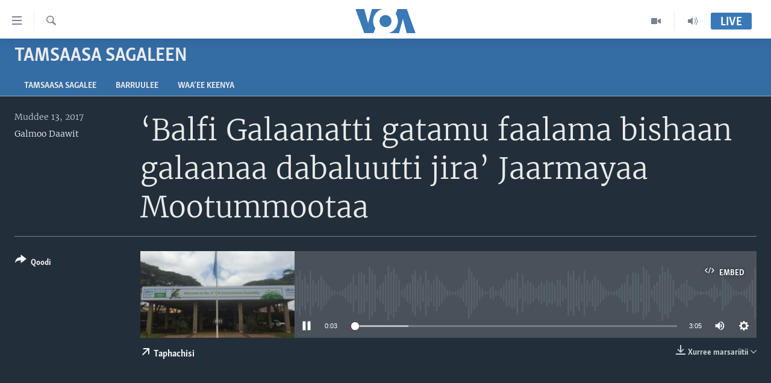

--- FILE ---
content_type: text/html; charset=utf-8
request_url: https://www.voaafaanoromoo.com/a/4162098.html
body_size: 10540
content:

<!DOCTYPE html>
<html lang="om" dir="ltr" class="no-js">
<head>
<link href="/Content/responsive/VOA/om/VOA-om.css?&amp;av=0.0.0.0&amp;cb=306" rel="stylesheet"/>
<script src="https://tags.voaafaanoromoo.com/voa-pangea/prod/utag.sync.js"></script> <script type='text/javascript' src='https://www.youtube.com/iframe_api' async></script>
<script type="text/javascript">
//a general 'js' detection, must be on top level in <head>, due to CSS performance
document.documentElement.className = "js";
var cacheBuster = "306";
var appBaseUrl = "/";
var imgEnhancerBreakpoints = [0, 144, 256, 408, 650, 1023, 1597];
var isLoggingEnabled = false;
var isPreviewPage = false;
var isLivePreviewPage = false;
if (!isPreviewPage) {
window.RFE = window.RFE || {};
window.RFE.cacheEnabledByParam = window.location.href.indexOf('nocache=1') === -1;
const url = new URL(window.location.href);
const params = new URLSearchParams(url.search);
// Remove the 'nocache' parameter
params.delete('nocache');
// Update the URL without the 'nocache' parameter
url.search = params.toString();
window.history.replaceState(null, '', url.toString());
} else {
window.addEventListener('load', function() {
const links = window.document.links;
for (let i = 0; i < links.length; i++) {
links[i].href = '#';
links[i].target = '_self';
}
})
}
var pwaEnabled = false;
var swCacheDisabled;
</script>
<meta charset="utf-8" />
<title>‘Balfi Galaanatti gatamu faalama bishaan galaanaa dabaluutti jira’ Jaarmayaa Mootummootaa</title>
<meta name="description" content="" />
<meta name="keywords" content="Tamsaasa Sagaleen, Sagantaalee, " />
<meta name="viewport" content="width=device-width, initial-scale=1.0" />
<meta http-equiv="X-UA-Compatible" content="IE=edge" />
<meta name="robots" content="max-image-preview:large"><meta property="fb:pages" content="137401322961858" />
<meta name="msvalidate.01" content="3286EE554B6F672A6F2E608C02343C0E" />
<link href="https://www.voaafaanoromoo.com/a/4162098.html" rel="canonical" />
<meta name="apple-mobile-web-app-title" content="VOA" />
<meta name="apple-mobile-web-app-status-bar-style" content="black" />
<meta name="apple-itunes-app" content="app-id=632618796, app-argument=//4162098.ltr" />
<meta content="‘Balfi Galaanatti gatamu faalama bishaan galaanaa dabaluutti jira’ Jaarmayaa Mootummootaa" property="og:title" />
<meta content="article" property="og:type" />
<meta content="https://www.voaafaanoromoo.com/a/4162098.html" property="og:url" />
<meta content="Voice of America" property="og:site_name" />
<meta content="https://www.facebook.com/pages/VOA-Afaan-Oromoo/137401322961858" property="article:publisher" />
<meta content="https://gdb.voanews.com/61fe76a7-2f4c-4d27-8f11-f2b3ccb2a601_cx0_cy10_cw100_w1200_h630.jpg" property="og:image" />
<meta content="1200" property="og:image:width" />
<meta content="630" property="og:image:height" />
<meta content="1759041361072661" property="fb:app_id" />
<meta content="Galmoo Daawit" name="Author" />
<meta content="player" name="twitter:card" />
<meta content="@VOAAfaanOromoo" name="twitter:site" />
<meta content="https://www.voaafaanoromoo.com/embed/player/article/4162098.html" name="twitter:player" />
<meta content="435" name="twitter:player:width" />
<meta content="314" name="twitter:player:height" />
<meta content="https://voa-audio.voanews.eu/vao/2017/12/13/45e9e443-0007-4c4f-b52b-c721ff80eb95_16k.mp3" name="twitter:player:stream" />
<meta content="audio/mp3; codecs=&quot;mp3&quot;" name="twitter:player:stream:content_type" />
<meta content="‘Balfi Galaanatti gatamu faalama bishaan galaanaa dabaluutti jira’ Jaarmayaa Mootummootaa" name="twitter:title" />
<meta content="" name="twitter:description" />
<link rel="amphtml" href="https://www.voaafaanoromoo.com/amp/4162098.html" />
<script src="/Scripts/responsive/infographics.b?v=dVbZ-Cza7s4UoO3BqYSZdbxQZVF4BOLP5EfYDs4kqEo1&amp;av=0.0.0.0&amp;cb=306"></script>
<script src="/Scripts/responsive/loader.b?v=Q26XNwrL6vJYKjqFQRDnx01Lk2pi1mRsuLEaVKMsvpA1&amp;av=0.0.0.0&amp;cb=306"></script>
<link rel="icon" type="image/svg+xml" href="/Content/responsive/VOA/img/webApp/favicon.svg" />
<link rel="alternate icon" href="/Content/responsive/VOA/img/webApp/favicon.ico" />
<link rel="apple-touch-icon" sizes="152x152" href="/Content/responsive/VOA/img/webApp/ico-152x152.png" />
<link rel="apple-touch-icon" sizes="144x144" href="/Content/responsive/VOA/img/webApp/ico-144x144.png" />
<link rel="apple-touch-icon" sizes="114x114" href="/Content/responsive/VOA/img/webApp/ico-114x114.png" />
<link rel="apple-touch-icon" sizes="72x72" href="/Content/responsive/VOA/img/webApp/ico-72x72.png" />
<link rel="apple-touch-icon-precomposed" href="/Content/responsive/VOA/img/webApp/ico-57x57.png" />
<link rel="icon" sizes="192x192" href="/Content/responsive/VOA/img/webApp/ico-192x192.png" />
<link rel="icon" sizes="128x128" href="/Content/responsive/VOA/img/webApp/ico-128x128.png" />
<meta name="msapplication-TileColor" content="#ffffff" />
<meta name="msapplication-TileImage" content="/Content/responsive/VOA/img/webApp/ico-144x144.png" />
<link rel="alternate" type="application/rss+xml" title="VOA - Top Stories [RSS]" href="/api/" />
<link rel="sitemap" type="application/rss+xml" href="/sitemap.xml" />
</head>
<body class=" nav-no-loaded cc_theme pg-media js-category-to-nav pg-prog nojs-images ">
<script type="text/javascript" >
var analyticsData = {url:"https://www.voaafaanoromoo.com/a/4162098.html",property_id:"446",article_uid:"4162098",page_title:"‘Balfi Galaanatti gatamu faalama bishaan galaanaa dabaluutti jira’ Jaarmayaa Mootummootaa",page_type:"clipsexternal",content_type:"audio",subcontent_type:"clipsexternal",last_modified:"2017-12-13 16:14:46Z",pub_datetime:"2017-12-13 16:12:00Z",pub_year:"2017",pub_month:"12",pub_day:"13",pub_hour:"16",pub_weekday:"Wednesday",section:"tamsaasa sagaleen",english_section:"tamsaasa-sagaleen-",byline:"Galmoo Daawit",categories:"tamsaasa-sagaleen-,features",domain:"www.voaafaanoromoo.com",language:"Afaan Oromoo",language_service:"VOA Horn of Africa",platform:"web",copied:"no",copied_article:"",copied_title:"",runs_js:"Yes",cms_release:"8.44.0.0.306",enviro_type:"prod",slug:"",entity:"VOA",short_language_service:"ORO",platform_short:"W",page_name:"‘Balfi Galaanatti gatamu faalama bishaan galaanaa dabaluutti jira’ Jaarmayaa Mootummootaa"};
</script>
<noscript><iframe src="https://www.googletagmanager.com/ns.html?id=GTM-N8MP7P" height="0" width="0" style="display:none;visibility:hidden"></iframe></noscript><script type="text/javascript" data-cookiecategory="analytics">
var gtmEventObject = Object.assign({}, analyticsData, {event: 'page_meta_ready'});window.dataLayer = window.dataLayer || [];window.dataLayer.push(gtmEventObject);
if (top.location === self.location) { //if not inside of an IFrame
var renderGtm = "true";
if (renderGtm === "true") {
(function(w,d,s,l,i){w[l]=w[l]||[];w[l].push({'gtm.start':new Date().getTime(),event:'gtm.js'});var f=d.getElementsByTagName(s)[0],j=d.createElement(s),dl=l!='dataLayer'?'&l='+l:'';j.async=true;j.src='//www.googletagmanager.com/gtm.js?id='+i+dl;f.parentNode.insertBefore(j,f);})(window,document,'script','dataLayer','GTM-N8MP7P');
}
}
</script>
<!--Analytics tag js version start-->
<script type="text/javascript" data-cookiecategory="analytics">
var utag_data = Object.assign({}, analyticsData, {});
if(typeof(TealiumTagFrom)==='function' && typeof(TealiumTagSearchKeyword)==='function') {
var utag_from=TealiumTagFrom();var utag_searchKeyword=TealiumTagSearchKeyword();
if(utag_searchKeyword!=null && utag_searchKeyword!=='' && utag_data["search_keyword"]==null) utag_data["search_keyword"]=utag_searchKeyword;if(utag_from!=null && utag_from!=='') utag_data["from"]=TealiumTagFrom();}
if(window.top!== window.self&&utag_data.page_type==="snippet"){utag_data.page_type = 'iframe';}
try{if(window.top!==window.self&&window.self.location.hostname===window.top.location.hostname){utag_data.platform = 'self-embed';utag_data.platform_short = 'se';}}catch(e){if(window.top!==window.self&&window.self.location.search.includes("platformType=self-embed")){utag_data.platform = 'cross-promo';utag_data.platform_short = 'cp';}}
(function(a,b,c,d){ a="https://tags.voaafaanoromoo.com/voa-pangea/prod/utag.js"; b=document;c="script";d=b.createElement(c);d.src=a;d.type="text/java"+c;d.async=true; a=b.getElementsByTagName(c)[0];a.parentNode.insertBefore(d,a); })();
</script>
<!--Analytics tag js version end-->
<!-- Analytics tag management NoScript -->
<noscript>
<img style="position: absolute; border: none;" src="https://ssc.voaafaanoromoo.com/b/ss/bbgprod,bbgentityvoa/1/G.4--NS/1511110473?pageName=voa%3aoro%3aw%3aclipsexternal%3a%e2%80%98balfi%20galaanatti%20gatamu%20faalama%20bishaan%20galaanaa%20dabaluutti%20jira%e2%80%99%20jaarmayaa%20mootummootaa&amp;c6=%e2%80%98balfi%20galaanatti%20gatamu%20faalama%20bishaan%20galaanaa%20dabaluutti%20jira%e2%80%99%20jaarmayaa%20mootummootaa&amp;v36=8.44.0.0.306&amp;v6=D=c6&amp;g=https%3a%2f%2fwww.voaafaanoromoo.com%2fa%2f4162098.html&amp;c1=D=g&amp;v1=D=g&amp;events=event1&amp;c16=voa%20horn%20of%20africa&amp;v16=D=c16&amp;c5=tamsaasa-sagaleen-&amp;v5=D=c5&amp;ch=tamsaasa%20sagaleen&amp;c15=afaan%20oromoo&amp;v15=D=c15&amp;c4=audio&amp;v4=D=c4&amp;c14=4162098&amp;v14=D=c14&amp;v20=no&amp;c17=web&amp;v17=D=c17&amp;mcorgid=518abc7455e462b97f000101%40adobeorg&amp;server=www.voaafaanoromoo.com&amp;pageType=D=c4&amp;ns=bbg&amp;v29=D=server&amp;v25=voa&amp;v30=446&amp;v105=D=User-Agent " alt="analytics" width="1" height="1" /></noscript>
<!-- End of Analytics tag management NoScript -->
<!--*** Accessibility links - For ScreenReaders only ***-->
<section>
<div class="sr-only">
<h2>Xurree ittiin seenan</h2>
<ul>
<li><a href="#content" data-disable-smooth-scroll="1">Gara gabaasaatti darbi</a></li>
<li><a href="#navigation" data-disable-smooth-scroll="1">Gara fuula ijootti deebi&#39;i</a></li>
<li><a href="#txtHeaderSearch" data-disable-smooth-scroll="1">Gara barbaadduutti cehi</a></li>
</ul>
</div>
</section>
<div dir="ltr">
<div id="page">
<aside>
<div class="ctc-message pos-fix">
<div class="ctc-message__inner">Link has been copied to clipboard</div>
</div>
</aside>
<div class="hdr-20 hdr-20--big">
<div class="hdr-20__inner">
<div class="hdr-20__max pos-rel">
<div class="hdr-20__side hdr-20__side--primary d-flex">
<label data-for="main-menu-ctrl" data-switcher-trigger="true" data-switch-target="main-menu-ctrl" class="burger hdr-trigger pos-rel trans-trigger" data-trans-evt="click" data-trans-id="menu">
<span class="ico ico-close hdr-trigger__ico hdr-trigger__ico--close burger__ico burger__ico--close"></span>
<span class="ico ico-menu hdr-trigger__ico hdr-trigger__ico--open burger__ico burger__ico--open"></span>
</label>
<div class="menu-pnl pos-fix trans-target" data-switch-target="main-menu-ctrl" data-trans-id="menu">
<div class="menu-pnl__inner">
<nav class="main-nav menu-pnl__item menu-pnl__item--first">
<ul class="main-nav__list accordeon" data-analytics-tales="false" data-promo-name="link" data-location-name="nav,secnav">
<li class="main-nav__item accordeon__item" data-switch-target="menu-item-992">
<label class="main-nav__item-name main-nav__item-name--label accordeon__control-label" data-switcher-trigger="true" data-for="menu-item-992">
Oduu
<span class="ico ico-chevron-down main-nav__chev"></span>
</label>
<div class="main-nav__sub-list">
<a class="main-nav__item-name main-nav__item-name--link main-nav__item-name--sub" href="/Oromiyaa-Itoophiyaa" title="Itoophiyaa|Eertiraa" data-item-name="oduu" >Itoophiyaa|Eertiraa</a>
<a class="main-nav__item-name main-nav__item-name--link main-nav__item-name--sub" href="/Afrikaa" title="Afrikaa" data-item-name="africa" >Afrikaa</a>
<a class="main-nav__item-name main-nav__item-name--link main-nav__item-name--sub" href="/p/8936.html" title="Yunaaytid Isteets" data-item-name="united-states" >Yunaaytid Isteets</a>
<a class="main-nav__item-name main-nav__item-name--link main-nav__item-name--sub" href="/Addunyaa" title="Addunyaa" data-item-name="world" >Addunyaa</a>
</div>
</li>
<li class="main-nav__item accordeon__item" data-switch-target="menu-item-1437">
<label class="main-nav__item-name main-nav__item-name--label accordeon__control-label" data-switcher-trigger="true" data-for="menu-item-1437">
Viidiyoo
<span class="ico ico-chevron-down main-nav__chev"></span>
</label>
<div class="main-nav__sub-list">
<a class="main-nav__item-name main-nav__item-name--link main-nav__item-name--sub" href="/tamsaasa-guyaadhaa-guyyaa" title="Tamsaasa Guyaadhaa Guyyaa" data-item-name="tamsaasa-guyaadhaa-guyyaa-tv" >Tamsaasa Guyaadhaa Guyyaa</a>
<a class="main-nav__item-name main-nav__item-name--link main-nav__item-name--sub" href="/Viidiyoo" title="Viidiyoo" data-item-name="video" >Viidiyoo</a>
<a class="main-nav__item-name main-nav__item-name--link main-nav__item-name--sub" href="/VOA60-Afrikaa" title="VOA60 Afrikaa" data-item-name="voa60-africa" >VOA60 Afrikaa</a>
<a class="main-nav__item-name main-nav__item-name--link main-nav__item-name--sub" href="/p/7416.html" title="VOA60 Ameerikaa" data-item-name="voa60-america" >VOA60 Ameerikaa</a>
<a class="main-nav__item-name main-nav__item-name--link main-nav__item-name--sub" href="/p/7415.html" title="VOA60 Addunyaa" data-item-name="voa60-world" >VOA60 Addunyaa</a>
</div>
</li>
<li class="main-nav__item">
<a class="main-nav__item-name main-nav__item-name--link" href="/z/3221" title="Tamsaasa Sagaleen" data-item-name="tamsaasa-sagaleen-" >Tamsaasa Sagaleen</a>
</li>
<li class="main-nav__item">
<a class="main-nav__item-name main-nav__item-name--link" href="https://editorials.voa.gov/z/6218" title="Ibsa Gulaalaa Mootummaa Yunaaytid Isteets" target="_blank" rel="noopener">Ibsa Gulaalaa Mootummaa Yunaaytid Isteets</a>
</li>
</ul>
</nav>
<div class="menu-pnl__item">
<a href="https://learningenglish.voanews.com/" class="menu-pnl__item-link" alt="Learning English">Learning English</a>
</div>
<div class="menu-pnl__item menu-pnl__item--social">
<h5 class="menu-pnl__sub-head">Nu Hordofaa</h5>
<a href="https://www.facebook.com/VOAOromo/" title="Feesbuukii irra nu barbaadi" data-analytics-text="follow_on_facebook" class="btn btn--rounded btn--social-inverted menu-pnl__btn js-social-btn btn-facebook" target="_blank" rel="noopener">
<span class="ico ico-facebook-alt ico--rounded"></span>
</a>
<a href="https://www.youtube.com/channel/UCa-wtNWzpQ2USSbEejPFn7A" title="YouTube irra nu barbaadi" data-analytics-text="follow_on_youtube" class="btn btn--rounded btn--social-inverted menu-pnl__btn js-social-btn btn-youtube" target="_blank" rel="noopener">
<span class="ico ico-youtube ico--rounded"></span>
</a>
<a href="https://www.instagram.com/voaafaanoromoo" title="Instagram irra nu barbaadi" data-analytics-text="follow_on_instagram" class="btn btn--rounded btn--social-inverted menu-pnl__btn js-social-btn btn-instagram" target="_blank" rel="noopener">
<span class="ico ico-instagram ico--rounded"></span>
</a>
<a href="https://twitter.com/VOAAfaanOromoo" title="Twiterii irra nu barbaadi" data-analytics-text="follow_on_twitter" class="btn btn--rounded btn--social-inverted menu-pnl__btn js-social-btn btn-twitter" target="_blank" rel="noopener">
<span class="ico ico-twitter ico--rounded"></span>
</a>
</div>
<div class="menu-pnl__item">
<a href="/navigation/allsites" class="menu-pnl__item-link">
<span class="ico ico-languages "></span>
Afaanoota
</a>
</div>
</div>
</div>
<label data-for="top-search-ctrl" data-switcher-trigger="true" data-switch-target="top-search-ctrl" class="top-srch-trigger hdr-trigger">
<span class="ico ico-close hdr-trigger__ico hdr-trigger__ico--close top-srch-trigger__ico top-srch-trigger__ico--close"></span>
<span class="ico ico-search hdr-trigger__ico hdr-trigger__ico--open top-srch-trigger__ico top-srch-trigger__ico--open"></span>
</label>
<div class="srch-top srch-top--in-header" data-switch-target="top-search-ctrl">
<div class="container">
<form action="/s" class="srch-top__form srch-top__form--in-header" id="form-topSearchHeader" method="get" role="search"><label for="txtHeaderSearch" class="sr-only">Barbaadi</label>
<input type="text" id="txtHeaderSearch" name="k" placeholder="Barruu barbaadi ..." accesskey="s" value="" class="srch-top__input analyticstag-event" onkeydown="if (event.keyCode === 13) { FireAnalyticsTagEventOnSearch('search', $dom.get('#txtHeaderSearch')[0].value) }" />
<button title="Barbaadi" type="submit" class="btn btn--top-srch analyticstag-event" onclick="FireAnalyticsTagEventOnSearch('search', $dom.get('#txtHeaderSearch')[0].value) ">
<span class="ico ico-search"></span>
</button></form>
</div>
</div>
<a href="/" class="main-logo-link">
<img src="/Content/responsive/VOA/om/img/logo-compact.svg" class="main-logo main-logo--comp" alt="site logo">
<img src="/Content/responsive/VOA/om/img/logo.svg" class="main-logo main-logo--big" alt="site logo">
</a>
</div>
<div class="hdr-20__side hdr-20__side--secondary d-flex">
<a href="/p/5327.html" title="Audio" class="hdr-20__secondary-item" data-item-name="audio">
<span class="ico ico-audio hdr-20__secondary-icon"></span>
</a>
<a href="/Viidiyoo" title="Video" class="hdr-20__secondary-item" data-item-name="video">
<span class="ico ico-video hdr-20__secondary-icon"></span>
</a>
<a href="/s" title="Barbaadi" class="hdr-20__secondary-item hdr-20__secondary-item--search" data-item-name="search">
<span class="ico ico-search hdr-20__secondary-icon hdr-20__secondary-icon--search"></span>
</a>
<div class="hdr-20__secondary-item live-b-drop">
<div class="live-b-drop__off">
<a href="/live/" class="live-b-drop__link" title="Live" data-item-name="live">
<span class="badge badge--live-btn badge--live-btn-off">
Live
</span>
</a>
</div>
<div class="live-b-drop__on hidden">
<label data-for="live-ctrl" data-switcher-trigger="true" data-switch-target="live-ctrl" class="live-b-drop__label pos-rel">
<span class="badge badge--live badge--live-btn">
Live
</span>
<span class="ico ico-close live-b-drop__label-ico live-b-drop__label-ico--close"></span>
</label>
<div class="live-b-drop__panel" id="targetLivePanelDiv" data-switch-target="live-ctrl"></div>
</div>
</div>
<div class="srch-bottom">
<form action="/s" class="srch-bottom__form d-flex" id="form-bottomSearch" method="get" role="search"><label for="txtSearch" class="sr-only">Barbaadi</label>
<input type="search" id="txtSearch" name="k" placeholder="Barruu barbaadi ..." accesskey="s" value="" class="srch-bottom__input analyticstag-event" onkeydown="if (event.keyCode === 13) { FireAnalyticsTagEventOnSearch('search', $dom.get('#txtSearch')[0].value) }" />
<button title="Barbaadi" type="submit" class="btn btn--bottom-srch analyticstag-event" onclick="FireAnalyticsTagEventOnSearch('search', $dom.get('#txtSearch')[0].value) ">
<span class="ico ico-search"></span>
</button></form>
</div>
</div>
<img src="/Content/responsive/VOA/om/img/logo-print.gif" class="logo-print" alt="site logo">
<img src="/Content/responsive/VOA/om/img/logo-print_color.png" class="logo-print logo-print--color" alt="site logo">
</div>
</div>
</div>
<script>
if (document.body.className.indexOf('pg-home') > -1) {
var nav2In = document.querySelector('.hdr-20__inner');
var nav2Sec = document.querySelector('.hdr-20__side--secondary');
var secStyle = window.getComputedStyle(nav2Sec);
if (nav2In && window.pageYOffset < 150 && secStyle['position'] !== 'fixed') {
nav2In.classList.add('hdr-20__inner--big')
}
}
</script>
<div class="c-hlights c-hlights--breaking c-hlights--no-item" data-hlight-display="mobile,desktop">
<div class="c-hlights__wrap container p-0">
<div class="c-hlights__nav">
<a role="button" href="#" title="Previous">
<span class="ico ico-chevron-backward m-0"></span>
<span class="sr-only">Previous</span>
</a>
<a role="button" href="#" title="Next">
<span class="ico ico-chevron-forward m-0"></span>
<span class="sr-only">Next</span>
</a>
</div>
<span class="c-hlights__label">
<span class="">Breaking News</span>
<span class="switcher-trigger">
<label data-for="more-less-1" data-switcher-trigger="true" class="switcher-trigger__label switcher-trigger__label--more p-b-0" title="Daran agarsiisi">
<span class="ico ico-chevron-down"></span>
</label>
<label data-for="more-less-1" data-switcher-trigger="true" class="switcher-trigger__label switcher-trigger__label--less p-b-0" title="Show less">
<span class="ico ico-chevron-up"></span>
</label>
</span>
</span>
<ul class="c-hlights__items switcher-target" data-switch-target="more-less-1">
</ul>
</div>
</div> <div id="content">
<div class="prog-hdr">
<div class="container">
<a href="/z/3221" class="prog-hdr__link">
<h1 class="title pg-title title--program">Tamsaasa Sagaleen</h1>
</a>
</div>
<div class="nav-tabs nav-tabs--level-1 nav-tabs--prog-hdr nav-tabs--full">
<div class="container">
<div class="row">
<div class="nav-tabs__inner swipe-slide">
<ul class="nav-tabs__list swipe-slide__inner" role="tablist">
<li class="nav-tabs__item nav-tabs__item--prog-hdr nav-tabs__item--full">
<a href="/z/3221">Tamsaasa sagalee</a> </li>
<li class="nav-tabs__item nav-tabs__item--prog-hdr nav-tabs__item--full">
<a href="/z/3221/articles">Barruulee</a> </li>
<li class="nav-tabs__item nav-tabs__item--prog-hdr nav-tabs__item--full">
<a href="/z/3221/about">Waa’ee Keenya</a> </li>
</ul>
</div>
</div>
</div>
</div>
</div>
<div class="media-container">
<div class="container">
<div class="hdr-container">
<div class="row">
<div class="col-title col-xs-12 col-md-10 col-lg-10 pull-right"> <h1 class="">
‘Balfi Galaanatti gatamu faalama bishaan galaanaa dabaluutti jira’ Jaarmayaa Mootummootaa
</h1>
</div><div class="col-publishing-details col-xs-12 col-md-2 pull-left"> <div class="publishing-details ">
<div class="published">
<span class="date" >
<time pubdate="pubdate" datetime="2017-12-13T19:12:00+03:00">
Muddee 13, 2017
</time>
</span>
</div>
<div class="links">
<ul class="links__list links__list--column">
<li class="links__item">
<a class="links__item-link" href="/author/galmoo-daawit/mbi_t" title="Galmoo Daawit">Galmoo Daawit</a>
</li>
</ul>
</div>
</div>
</div><div class="col-lg-12 separator"> <div class="separator">
<hr class="title-line" />
</div>
</div><div class="col-multimedia col-xs-12 col-md-10 pull-right"> <div class="media-pholder media-pholder--audio ">
<div class="c-sticky-container" data-poster="https://gdb.voanews.com/61fe76a7-2f4c-4d27-8f11-f2b3ccb2a601_cx0_cy10_cw100_w250_r1.jpg">
<div class="c-sticky-element" data-sp_api="pangea-video" data-persistent data-persistent-browse-out >
<div class="c-mmp c-mmp--enabled c-mmp--loading c-mmp--audio c-mmp--detail c-mmp--has-poster c-sticky-element__swipe-el"
data-player_id="" data-title="‘Balfi Galaanatti gatamu faalama bishaan galaanaa dabaluutti jira’ Jaarmayaa Mootummootaa" data-hide-title="False"
data-breakpoint_s="320" data-breakpoint_m="640" data-breakpoint_l="992"
data-hlsjs-src="/Scripts/responsive/hls.b"
data-bypass-dash-for-vod="true"
data-bypass-dash-for-live-video="true"
data-bypass-dash-for-live-audio="true"
id="player4162098">
<div class="c-mmp__poster js-poster">
<img src="https://gdb.voanews.com/61fe76a7-2f4c-4d27-8f11-f2b3ccb2a601_cx0_cy10_cw100_w250_r1.jpg" alt="‘Balfi Galaanatti gatamu faalama bishaan galaanaa dabaluutti jira’ Jaarmayaa Mootummootaa" title="‘Balfi Galaanatti gatamu faalama bishaan galaanaa dabaluutti jira’ Jaarmayaa Mootummootaa" class="c-mmp__poster-image-h" />
</div>
<a class="c-mmp__fallback-link" href="https://voa-audio.voanews.eu/vao/2017/12/13/45e9e443-0007-4c4f-b52b-c721ff80eb95_16k.mp3">
<span class="c-mmp__fallback-link-icon">
<span class="ico ico-audio"></span>
</span>
</a>
<div class="c-spinner">
<img src="/Content/responsive/img/player-spinner.png" alt="please wait" title="please wait" />
</div>
<div class="c-mmp__player">
<audio src="https://voa-audio.voanews.eu/vao/2017/12/13/45e9e443-0007-4c4f-b52b-c721ff80eb95_16k.mp3" data-fallbacksrc="" data-fallbacktype="" data-type="audio/mp3" data-info="16 kbps" data-sources="[{&quot;AmpSrc&quot;:&quot;https://voa-audio.voanews.eu/vao/2017/12/13/45e9e443-0007-4c4f-b52b-c721ff80eb95_32k.mp3&quot;,&quot;Src&quot;:&quot;https://voa-audio.voanews.eu/vao/2017/12/13/45e9e443-0007-4c4f-b52b-c721ff80eb95_32k.mp3&quot;,&quot;Type&quot;:&quot;audio/mp3&quot;,&quot;DataInfo&quot;:&quot;32 kbps&quot;,&quot;Url&quot;:null,&quot;BlockAutoTo&quot;:null,&quot;BlockAutoFrom&quot;:null},{&quot;AmpSrc&quot;:&quot;https://voa-audio.voanews.eu/vao/2017/12/13/45e9e443-0007-4c4f-b52b-c721ff80eb95_48k.mp3&quot;,&quot;Src&quot;:&quot;https://voa-audio.voanews.eu/vao/2017/12/13/45e9e443-0007-4c4f-b52b-c721ff80eb95_48k.mp3&quot;,&quot;Type&quot;:&quot;audio/mp3&quot;,&quot;DataInfo&quot;:&quot;48 kbps&quot;,&quot;Url&quot;:null,&quot;BlockAutoTo&quot;:null,&quot;BlockAutoFrom&quot;:null}]" data-pub_datetime="2017-12-13 19:12:00Z" data-lt-on-play="0" data-lt-url="" data-autoplay data-preload webkit-playsinline="webkit-playsinline" playsinline="playsinline" style="width:100%;height:140px" title="‘Balfi Galaanatti gatamu faalama bishaan galaanaa dabaluutti jira’ Jaarmayaa Mootummootaa">
</audio>
</div>
<div class="c-mmp__overlay c-mmp__overlay--title c-mmp__overlay--partial c-mmp__overlay--disabled c-mmp__overlay--slide-from-top js-c-mmp__title-overlay">
<span class="c-mmp__overlay-actions c-mmp__overlay-actions-top js-overlay-actions">
<span class="c-mmp__overlay-actions-link c-mmp__overlay-actions-link--embed js-btn-embed-overlay" title="Embed">
<span class="c-mmp__overlay-actions-link-ico ico ico-embed-code"></span>
<span class="c-mmp__overlay-actions-link-text">Embed</span>
</span>
<span class="c-mmp__overlay-actions-link c-mmp__overlay-actions-link--close-sticky c-sticky-element__close-el" title="close">
<span class="c-mmp__overlay-actions-link-ico ico ico-close"></span>
</span>
</span>
<div class="c-mmp__overlay-title js-overlay-title">
<h5 class="c-mmp__overlay-media-title">
<a class="js-media-title-link" href="/a/4162098.html" target="_blank" rel="noopener" title="‘Balfi Galaanatti gatamu faalama bishaan galaanaa dabaluutti jira’ Jaarmayaa Mootummootaa">‘Balfi Galaanatti gatamu faalama bishaan galaanaa dabaluutti jira’ Jaarmayaa Mootummootaa</a>
</h5>
</div>
</div>
<div class="c-mmp__overlay c-mmp__overlay--sharing c-mmp__overlay--disabled c-mmp__overlay--slide-from-bottom js-c-mmp__sharing-overlay">
<span class="c-mmp__overlay-actions">
<span class="c-mmp__overlay-actions-link c-mmp__overlay-actions-link--embed js-btn-embed-overlay" title="Embed">
<span class="c-mmp__overlay-actions-link-ico ico ico-embed-code"></span>
<span class="c-mmp__overlay-actions-link-text">Embed</span>
</span>
<span class="c-mmp__overlay-actions-link c-mmp__overlay-actions-link--close js-btn-close-overlay" title="close">
<span class="c-mmp__overlay-actions-link-ico ico ico-close"></span>
</span>
</span>
<div class="c-mmp__overlay-tabs">
<div class="c-mmp__overlay-tab c-mmp__overlay-tab--disabled c-mmp__overlay-tab--slide-backward js-tab-embed-overlay" data-trigger="js-btn-embed-overlay" data-embed-source="//www.voaafaanoromoo.com/embed/player/0/4162098.html?type=audio" role="form">
<div class="c-mmp__overlay-body c-mmp__overlay-body--centered-vertical">
<div class="column">
<div class="c-mmp__status-msg ta-c js-message-embed-code-copied" role="tooltip">
The code has been copied to your clipboard.
</div>
<div class="c-mmp__form-group ta-c">
<input type="text" name="embed_code" class="c-mmp__input-text js-embed-code" dir="ltr" value="" readonly />
<span class="c-mmp__input-btn js-btn-copy-embed-code" title="Copy to clipboard"><span class="ico ico-content-copy"></span></span>
</div>
</div>
</div>
</div>
<div class="c-mmp__overlay-tab c-mmp__overlay-tab--disabled c-mmp__overlay-tab--slide-forward js-tab-sharing-overlay" data-trigger="js-btn-sharing-overlay" role="form">
<div class="c-mmp__overlay-body c-mmp__overlay-body--centered-vertical">
<div class="column">
<div class="c-mmp__status-msg ta-c js-message-share-url-copied" role="tooltip">
The URL has been copied to your clipboard
</div>
<div class="not-apply-to-sticky audio-fl-bwd">
<aside class="player-content-share share share--mmp" role="complementary"
data-share-url="https://www.voaafaanoromoo.com/a/4162098.html" data-share-title="‘Balfi Galaanatti gatamu faalama bishaan galaanaa dabaluutti jira’ Jaarmayaa Mootummootaa" data-share-text="">
<ul class="share__list">
<li class="share__item">
<a href="https://facebook.com/sharer.php?u=https%3a%2f%2fwww.voaafaanoromoo.com%2fa%2f4162098.html"
data-analytics-text="share_on_facebook"
title="Facebook" target="_blank"
class="btn bg-transparent js-social-btn">
<span class="ico ico-facebook fs_xl "></span>
</a>
</li>
<li class="share__item">
<a href="https://twitter.com/share?url=https%3a%2f%2fwww.voaafaanoromoo.com%2fa%2f4162098.html&amp;text=%e2%80%98Balfi+Galaanatti+gatamu+faalama+bishaan+galaanaa+dabaluutti+jira%e2%80%99+Jaarmayaa+Mootummootaa"
data-analytics-text="share_on_twitter"
title="Twitter" target="_blank"
class="btn bg-transparent js-social-btn">
<span class="ico ico-twitter fs_xl "></span>
</a>
</li>
<li class="share__item">
<a href="/a/4162098.html" title="Share this media" class="btn bg-transparent" target="_blank" rel="noopener">
<span class="ico ico-ellipsis fs_xl "></span>
</a>
</li>
</ul>
</aside>
</div>
<hr class="c-mmp__separator-line audio-fl-bwd xs-hidden s-hidden" />
<div class="c-mmp__form-group ta-c audio-fl-bwd xs-hidden s-hidden">
<input type="text" name="share_url" class="c-mmp__input-text js-share-url" value="https://www.voaafaanoromoo.com/a/4162098.html" dir="ltr" readonly />
<span class="c-mmp__input-btn js-btn-copy-share-url" title="Copy to clipboard"><span class="ico ico-content-copy"></span></span>
</div>
</div>
</div>
</div>
</div>
</div>
<div class="c-mmp__overlay c-mmp__overlay--settings c-mmp__overlay--disabled c-mmp__overlay--slide-from-bottom js-c-mmp__settings-overlay">
<span class="c-mmp__overlay-actions">
<span class="c-mmp__overlay-actions-link c-mmp__overlay-actions-link--close js-btn-close-overlay" title="close">
<span class="c-mmp__overlay-actions-link-ico ico ico-close"></span>
</span>
</span>
<div class="c-mmp__overlay-body c-mmp__overlay-body--centered-vertical">
<div class="column column--scrolling js-sources"></div>
</div>
</div>
<div class="c-mmp__overlay c-mmp__overlay--disabled js-c-mmp__disabled-overlay">
<div class="c-mmp__overlay-body c-mmp__overlay-body--centered-vertical">
<div class="column">
<p class="ta-c"><span class="ico ico-clock"></span>No media source currently available</p>
</div>
</div>
</div>
<div class="c-mmp__cpanel-container js-cpanel-container">
<div class="c-mmp__cpanel c-mmp__cpanel--hidden">
<div class="c-mmp__cpanel-playback-controls">
<span class="c-mmp__cpanel-btn c-mmp__cpanel-btn--play js-btn-play" title="play">
<span class="ico ico-play m-0"></span>
</span>
<span class="c-mmp__cpanel-btn c-mmp__cpanel-btn--pause js-btn-pause" title="pause">
<span class="ico ico-pause m-0"></span>
</span>
</div>
<div class="c-mmp__cpanel-progress-controls">
<span class="c-mmp__cpanel-progress-controls-current-time js-current-time" dir="ltr">0:00</span>
<span class="c-mmp__cpanel-progress-controls-duration js-duration" dir="ltr">
0:03:05
</span>
<span class="c-mmp__indicator c-mmp__indicator--horizontal" dir="ltr">
<span class="c-mmp__indicator-lines js-progressbar">
<span class="c-mmp__indicator-line c-mmp__indicator-line--range js-playback-range" style="width:100%"></span>
<span class="c-mmp__indicator-line c-mmp__indicator-line--buffered js-playback-buffered" style="width:0%"></span>
<span class="c-mmp__indicator-line c-mmp__indicator-line--tracked js-playback-tracked" style="width:0%"></span>
<span class="c-mmp__indicator-line c-mmp__indicator-line--played js-playback-played" style="width:0%"></span>
<span class="c-mmp__indicator-line c-mmp__indicator-line--live js-playback-live"><span class="strip"></span></span>
<span class="c-mmp__indicator-btn ta-c js-progressbar-btn">
<button class="c-mmp__indicator-btn-pointer" type="button"></button>
</span>
<span class="c-mmp__badge c-mmp__badge--tracked-time c-mmp__badge--hidden js-progressbar-indicator-badge" dir="ltr" style="left:0%">
<span class="c-mmp__badge-text js-progressbar-indicator-badge-text">0:00</span>
</span>
</span>
</span>
</div>
<div class="c-mmp__cpanel-additional-controls">
<span class="c-mmp__cpanel-additional-controls-volume js-volume-controls">
<span class="c-mmp__cpanel-btn c-mmp__cpanel-btn--volume js-btn-volume" title="volume">
<span class="ico ico-volume-unmuted m-0"></span>
</span>
<span class="c-mmp__indicator c-mmp__indicator--vertical js-volume-panel" dir="ltr">
<span class="c-mmp__indicator-lines js-volumebar">
<span class="c-mmp__indicator-line c-mmp__indicator-line--range js-volume-range" style="height:100%"></span>
<span class="c-mmp__indicator-line c-mmp__indicator-line--volume js-volume-level" style="height:0%"></span>
<span class="c-mmp__indicator-slider">
<span class="c-mmp__indicator-btn ta-c c-mmp__indicator-btn--hidden js-volumebar-btn">
<button class="c-mmp__indicator-btn-pointer" type="button"></button>
</span>
</span>
</span>
</span>
</span>
<div class="c-mmp__cpanel-additional-controls-settings js-settings-controls">
<span class="c-mmp__cpanel-btn c-mmp__cpanel-btn--settings-overlay js-btn-settings-overlay" title="source switch">
<span class="ico ico-settings m-0"></span>
</span>
<span class="c-mmp__cpanel-btn c-mmp__cpanel-btn--settings-expand js-btn-settings-expand" title="source switch">
<span class="ico ico-settings m-0"></span>
</span>
<div class="c-mmp__expander c-mmp__expander--sources js-c-mmp__expander--sources">
<div class="c-mmp__expander-content js-sources"></div>
</div>
</div>
</div>
</div>
</div>
</div>
</div>
</div>
<div class="media-download">
<div class="simple-menu">
<span class="handler">
<span class="ico ico-download"></span>
<span class="label">Xurree marsariitii</span>
<span class="ico ico-chevron-down"></span>
</span>
<div class="inner">
<ul class="subitems">
<li class="subitem">
<a href="https://voa-audio.voanews.eu/vao/2017/12/13/45e9e443-0007-4c4f-b52b-c721ff80eb95_32k.mp3?download=1" title="32 kbps | MP3" class="handler"
onclick="FireAnalyticsTagEventOnDownload(this, 'audio', 4162098, '‘Balfi Galaanatti gatamu faalama bishaan galaanaa dabaluutti jira’ Jaarmayaa Mootummootaa', null, 'Galmoo Daawit', '2017', '12', '13')">
32 kbps | MP3
</a>
</li>
<li class="subitem">
<a href="https://voa-audio.voanews.eu/vao/2017/12/13/45e9e443-0007-4c4f-b52b-c721ff80eb95_48k.mp3?download=1" title="48 kbps | MP3" class="handler"
onclick="FireAnalyticsTagEventOnDownload(this, 'audio', 4162098, '‘Balfi Galaanatti gatamu faalama bishaan galaanaa dabaluutti jira’ Jaarmayaa Mootummootaa', null, 'Galmoo Daawit', '2017', '12', '13')">
48 kbps | MP3
</a>
</li>
<li class="subitem">
<a href="https://voa-audio.voanews.eu/vao/2017/12/13/45e9e443-0007-4c4f-b52b-c721ff80eb95_16k.mp3?download=1" title="16 kbps | MP3" class="handler"
onclick="FireAnalyticsTagEventOnDownload(this, 'audio', 4162098, '‘Balfi Galaanatti gatamu faalama bishaan galaanaa dabaluutti jira’ Jaarmayaa Mootummootaa', null, 'Galmoo Daawit', '2017', '12', '13')">
16 kbps | MP3
</a>
</li>
</ul>
</div>
</div>
</div>
<button class="btn btn--link btn-popout-player" data-default-display="block" data-popup-url="/pp/4162098/ppt0.html" title="Taphachisi">
<span class="ico ico-arrow-top-right"></span>
<span class="text">Taphachisi</span>
</button>
</div>
</div><div class="col-xs-12 col-md-2 col-lg-2 pull-left"> <div class="links">
<p class="buttons link-content-sharing p-0 ">
<button class="btn btn--link btn-content-sharing p-t-0 " id="btnContentSharing" value="text" role="Button" type="" title="Filannoo qoduu si dandeechisu">
<span class="ico ico-share ico--l"></span>
<span class="btn__text ">
Qoodi
</span>
</button>
</p>
<aside class="content-sharing js-content-sharing " role="complementary"
data-share-url="https://www.voaafaanoromoo.com/a/4162098.html" data-share-title="‘Balfi Galaanatti gatamu faalama bishaan galaanaa dabaluutti jira’ Jaarmayaa Mootummootaa" data-share-text="">
<div class="content-sharing__popover">
<h6 class="content-sharing__title">Qoodi</h6>
<button href="#close" id="btnCloseSharing" class="btn btn--text-like content-sharing__close-btn">
<span class="ico ico-close ico--l"></span>
</button>
<ul class="content-sharing__list">
<li class="content-sharing__item">
<div class="ctc ">
<input type="text" class="ctc__input" readonly="readonly">
<a href="" js-href="https://www.voaafaanoromoo.com/a/4162098.html" class="content-sharing__link ctc__button">
<span class="ico ico-copy-link ico--rounded ico--l"></span>
<span class="content-sharing__link-text">Copy link</span>
</a>
</div>
</li>
<li class="content-sharing__item">
<a href="https://facebook.com/sharer.php?u=https%3a%2f%2fwww.voaafaanoromoo.com%2fa%2f4162098.html"
data-analytics-text="share_on_facebook"
title="Facebook" target="_blank"
class="content-sharing__link js-social-btn">
<span class="ico ico-facebook ico--rounded ico--l"></span>
<span class="content-sharing__link-text">Facebook</span>
</a>
</li>
<li class="content-sharing__item">
<a href="https://twitter.com/share?url=https%3a%2f%2fwww.voaafaanoromoo.com%2fa%2f4162098.html&amp;text=%e2%80%98Balfi+Galaanatti+gatamu+faalama+bishaan+galaanaa+dabaluutti+jira%e2%80%99+Jaarmayaa+Mootummootaa"
data-analytics-text="share_on_twitter"
title="Twitter" target="_blank"
class="content-sharing__link js-social-btn">
<span class="ico ico-twitter ico--rounded ico--l"></span>
<span class="content-sharing__link-text">Twitter</span>
</a>
</li>
<li class="content-sharing__item visible-xs-inline-block visible-sm-inline-block">
<a href="whatsapp://send?text=https%3a%2f%2fwww.voaafaanoromoo.com%2fa%2f4162098.html"
data-analytics-text="share_on_whatsapp"
title="WhatsApp" target="_blank"
class="content-sharing__link js-social-btn">
<span class="ico ico-whatsapp ico--rounded ico--l"></span>
<span class="content-sharing__link-text">WhatsApp</span>
</a>
</li>
<li class="content-sharing__item">
<a href="mailto:?body=https%3a%2f%2fwww.voaafaanoromoo.com%2fa%2f4162098.html&amp;subject=‘Balfi Galaanatti gatamu faalama bishaan galaanaa dabaluutti jira’ Jaarmayaa Mootummootaa"
title="Email"
class="content-sharing__link ">
<span class="ico ico-email ico--rounded ico--l"></span>
<span class="content-sharing__link-text">Email</span>
</a>
</li>
</ul>
</div>
</aside>
</div>
</div>
</div>
</div>
</div>
</div>
<div class="container">
<div class="body-container">
<div class="row">
<div class="col-xs-12 col-md-7 col-md-offset-2 pull-left"> <div class="content-offset">
<div class="media-block-wrap">
<h2 class="section-head">Tamsaasa sagalee</h2>
<div class="row">
<ul>
<li class="col-xs-6 col-sm-4 col-md-4 col-lg-4">
<div class="media-block ">
<a href="/a/7883370.html" class="img-wrap img-wrap--t-spac img-wrap--size-4" title="Mootummaan Naannoo Oromiyaa fi Ajajaan WBO Giddu – Galeessaa Duraanii Waliigalteen Nagaa Mallatteessan.mp3">
<div class="thumb thumb16_9">
<noscript class="nojs-img">
<img src="https://gdb.voanews.com/38CEF907-F6F1-40A7-AC67-CDE6A3271344_w160_r1.png" alt="" />
</noscript>
<img data-src="https://gdb.voanews.com/38CEF907-F6F1-40A7-AC67-CDE6A3271344_w33_r1.png" src="" alt="" class=""/>
</div>
<span class="ico ico-audio ico--media-type"></span>
</a>
<div class="media-block__content">
<span class="date date--mb date--size-4" >Muddee 02, 2024</span>
<a href="/a/7883370.html">
<h4 class="media-block__title media-block__title--size-4" title="Mootummaan Naannoo Oromiyaa fi Ajajaan WBO Giddu – Galeessaa Duraanii Waliigalteen Nagaa Mallatteessan.mp3">
Mootummaan Naannoo Oromiyaa fi Ajajaan WBO Giddu – Galeessaa Duraanii Waliigalteen Nagaa Mallatteessan.mp3
</h4>
</a>
</div>
</div>
</li>
<li class="col-xs-6 col-sm-4 col-md-4 col-lg-4">
<div class="media-block ">
<a href="/a/7883092.html" class="img-wrap img-wrap--t-spac img-wrap--size-4" title="Arsii Shirkaatti Namoonni sagal Ajjeefamuu fi afur ukkaamsamanii butamuu ilaalchiseee gabaasame">
<div class="thumb thumb16_9">
<noscript class="nojs-img">
<img src="https://gdb.voanews.com/85966150-88fe-41f9-b833-eca89e6c868f_w160_r1.jpg" alt="" />
</noscript>
<img data-src="https://gdb.voanews.com/85966150-88fe-41f9-b833-eca89e6c868f_w33_r1.jpg" src="" alt="" class=""/>
</div>
<span class="ico ico-audio ico--media-type"></span>
</a>
<div class="media-block__content">
<span class="date date--mb date--size-4" >Muddee 01, 2024</span>
<a href="/a/7883092.html">
<h4 class="media-block__title media-block__title--size-4" title="Arsii Shirkaatti Namoonni sagal Ajjeefamuu fi afur ukkaamsamanii butamuu ilaalchiseee gabaasame">
Arsii Shirkaatti Namoonni sagal Ajjeefamuu fi afur ukkaamsamanii butamuu ilaalchiseee gabaasame
</h4>
</a>
</div>
</div>
</li>
<li class="col-xs-6 col-sm-4 col-md-4 col-lg-4">
<div class="media-block ">
<a href="/a/7004536.html" class="img-wrap img-wrap--t-spac img-wrap--size-4" title="Hoogganaa ABO ka Turanii fi Qabsaawaan Gameessi Obbo Damisee Kabbadaa Sardaa Du’aan Boqotan">
<div class="thumb thumb16_9">
<noscript class="nojs-img">
<img src="https://gdb.voanews.com/01000000-0aff-0242-31be-08db24b5a707_w160_r1.png" alt="" />
</noscript>
<img data-src="https://gdb.voanews.com/01000000-0aff-0242-31be-08db24b5a707_w33_r1.png" src="" alt="" class=""/>
</div>
<span class="ico ico-audio ico--media-type"></span>
</a>
<div class="media-block__content">
<span class="date date--mb date--size-4" >Bitooteessa 14, 2023</span>
<a href="/a/7004536.html">
<h4 class="media-block__title media-block__title--size-4" title="Hoogganaa ABO ka Turanii fi Qabsaawaan Gameessi Obbo Damisee Kabbadaa Sardaa Du’aan Boqotan">
Hoogganaa ABO ka Turanii fi Qabsaawaan Gameessi Obbo Damisee Kabbadaa Sardaa Du’aan Boqotan
</h4>
</a>
</div>
</div>
</li>
<li class="col-xs-6 col-sm-4 col-md-4 col-lg-4">
<div class="media-block ">
<a href="/a/6647737.html" class="img-wrap img-wrap--t-spac img-wrap--size-4" title="Mootummaan Itiyoophiyaa Gatii Boba’aa Dabaluu Isaa Beeksise&#160;">
<div class="thumb thumb16_9">
<noscript class="nojs-img">
<img src="https://gdb.voanews.com/03190000-0aff-0242-81e4-08da32b42bab_w160_r1.jpg" alt="" />
</noscript>
<img data-src="https://gdb.voanews.com/03190000-0aff-0242-81e4-08da32b42bab_w33_r1.jpg" src="" alt="" class=""/>
</div>
<span class="ico ico-audio ico--media-type"></span>
</a>
<div class="media-block__content">
<span class="date date--mb date--size-4" >Adooleessa 06, 2022</span>
<a href="/a/6647737.html">
<h4 class="media-block__title media-block__title--size-4" title="Mootummaan Itiyoophiyaa Gatii Boba’aa Dabaluu Isaa Beeksise&#160;">
Mootummaan Itiyoophiyaa Gatii Boba’aa Dabaluu Isaa Beeksise&#160;
</h4>
</a>
</div>
</div>
</li>
<li class="col-xs-6 col-sm-4 col-md-4 col-lg-4">
<div class="media-block ">
<a href="/a/6646957.html" class="img-wrap img-wrap--t-spac img-wrap--size-4" title="Walii galteen Dhukaasa Dhaabinsaa Kabajamaa Yeroo Jiru Kanatti Gargaarsii Namoomaa Gara Tigrayitti Ergamaa Jira">
<div class="thumb thumb16_9">
<noscript class="nojs-img">
<img src="https://gdb.voanews.com/10070000-0aff-0242-70d5-08da5468b493_w160_r1.jpg" alt="" />
</noscript>
<img data-src="https://gdb.voanews.com/10070000-0aff-0242-70d5-08da5468b493_w33_r1.jpg" src="" alt="" class=""/>
</div>
<span class="ico ico-audio ico--media-type"></span>
</a>
<div class="media-block__content">
<span class="date date--mb date--size-4" >Adooleessa 06, 2022</span>
<a href="/a/6646957.html">
<h4 class="media-block__title media-block__title--size-4" title="Walii galteen Dhukaasa Dhaabinsaa Kabajamaa Yeroo Jiru Kanatti Gargaarsii Namoomaa Gara Tigrayitti Ergamaa Jira">
Walii galteen Dhukaasa Dhaabinsaa Kabajamaa Yeroo Jiru Kanatti Gargaarsii Namoomaa Gara Tigrayitti Ergamaa Jira
</h4>
</a>
</div>
</div>
</li>
<li class="col-xs-6 col-sm-4 col-md-4 col-lg-4">
<div class="media-block ">
<a href="/a/6644799.html" class="img-wrap img-wrap--t-spac img-wrap--size-4" title="Ajjeechaa Dhiheenya Toleetti Raaw’atamerraa Kanneen Gargaarsa Namoomaa Gahaa Hin Arganne, Jedhu&#160;">
<div class="thumb thumb16_9">
<noscript class="nojs-img">
<img src="https://gdb.voanews.com/107274d2-35a2-4f17-a2f7-d70e5e1ec558_cx11_cy36_cw88_w160_r1.jpg" alt="" />
</noscript>
<img data-src="https://gdb.voanews.com/107274d2-35a2-4f17-a2f7-d70e5e1ec558_cx11_cy36_cw88_w33_r1.jpg" src="" alt="" class=""/>
</div>
<span class="ico ico-audio ico--media-type"></span>
</a>
<div class="media-block__content">
<span class="date date--mb date--size-4" >Adooleessa 04, 2022</span>
<a href="/a/6644799.html">
<h4 class="media-block__title media-block__title--size-4" title="Ajjeechaa Dhiheenya Toleetti Raaw’atamerraa Kanneen Gargaarsa Namoomaa Gahaa Hin Arganne, Jedhu&#160;">
Ajjeechaa Dhiheenya Toleetti Raaw’atamerraa Kanneen Gargaarsa Namoomaa Gahaa Hin Arganne, Jedhu&#160;
</h4>
</a>
</div>
</div>
</li>
</ul>
</div>
<a class="link-more" href="/z/3221">Sagantaa hunda laaluuf</a> </div>
<div class="media-block-wrap">
<hr class="line-head" />
<a class="crosslink-important" href="/programs/tv">
<span class="ico ico-chevron-forward pull-right"></span>
<strong>
<span class="ico ico-play-rounded pull-left"></span>
Sagantaa TV Ilaali
</strong>
</a> <a class="crosslink-important" href="/programs/radio">
<span class="ico ico-chevron-forward pull-right"></span>
<strong>
<span class="ico ico-audio-rounded pull-left"></span>
Sagantaa Raadiyoo Ilaali
</strong>
</a> </div>
</div>
</div>
</div>
</div>
</div>
<a class="btn pos-abs p-0 lazy-scroll-load" data-ajax="true" data-ajax-mode="replace" data-ajax-update="#ymla-section" data-ajax-url="/part/section/5/8829" href="/p/8829.html" loadonce="true" title="Continue reading">​</a> <div id="ymla-section" class="clear ymla-section"></div>
</div>
<footer role="contentinfo">
<div id="foot" class="foot">
<div class="container">
<div class="foot-nav collapsed" id="foot-nav">
<div class="menu">
<ul class="items">
<li class="socials block-socials">
<span class="handler" id="socials-handler">
Nu Hordofaa
</span>
<div class="inner">
<ul class="subitems follow">
<li>
<a href="https://www.facebook.com/VOAOromo/" title="Feesbuukii irra nu barbaadi" data-analytics-text="follow_on_facebook" class="btn btn--rounded js-social-btn btn-facebook" target="_blank" rel="noopener">
<span class="ico ico-facebook-alt ico--rounded"></span>
</a>
</li>
<li>
<a href="https://www.youtube.com/channel/UCa-wtNWzpQ2USSbEejPFn7A" title="YouTube irra nu barbaadi" data-analytics-text="follow_on_youtube" class="btn btn--rounded js-social-btn btn-youtube" target="_blank" rel="noopener">
<span class="ico ico-youtube ico--rounded"></span>
</a>
</li>
<li>
<a href="https://www.instagram.com/voaafaanoromoo" title="Instagram irra nu barbaadi" data-analytics-text="follow_on_instagram" class="btn btn--rounded js-social-btn btn-instagram" target="_blank" rel="noopener">
<span class="ico ico-instagram ico--rounded"></span>
</a>
</li>
<li>
<a href="https://twitter.com/VOAAfaanOromoo" title="Twiterii irra nu barbaadi" data-analytics-text="follow_on_twitter" class="btn btn--rounded js-social-btn btn-twitter" target="_blank" rel="noopener">
<span class="ico ico-twitter ico--rounded"></span>
</a>
</li>
<li>
<a href="/podcasts" title="Podcast irra nu barbaadi" data-analytics-text="follow_on_podcast" class="btn btn--rounded js-social-btn btn-podcast" >
<span class="ico ico-podcast ico--rounded"></span>
</a>
</li>
<li>
<a href="/subscribe.html" title="Maamilummaaf galmaahi" data-analytics-text="follow_on_subscribe" class="btn btn--rounded js-social-btn btn-email" >
<span class="ico ico-email ico--rounded"></span>
</a>
</li>
<li>
<a href="/rssfeeds" title="RSS irra nu barbaadi" data-analytics-text="follow_on_rss" class="btn btn--rounded js-social-btn btn-rss" >
<span class="ico ico-rss ico--rounded"></span>
</a>
</li>
</ul>
</div>
</li>
<li class="block-primary collapsed collapsible item">
<span class="handler">
Oduu
<span title="close tab" class="ico ico-chevron-up"></span>
<span title="open tab" class="ico ico-chevron-down"></span>
<span title="add" class="ico ico-plus"></span>
<span title="remove" class="ico ico-minus"></span>
</span>
<div class="inner">
<ul class="subitems">
<li class="subitem">
<a class="handler" href="/Oromiyaa-Itoophiyaa" title="Oromiyaa I Itiyoophiyaa" >Oromiyaa I Itiyoophiyaa</a>
</li>
<li class="subitem">
<a class="handler" href="/Afrikaa" title="Afrikaa" >Afrikaa</a>
</li>
<li class="subitem">
<a class="handler" href="/Addunyaa" title="Addunyaa" >Addunyaa</a>
</li>
<li class="subitem">
<a class="handler" href="/Kuusaa-Suuraalee" title="Kuusaa Suuraalee" >Kuusaa Suuraalee</a>
</li>
</ul>
</div>
</li>
<li class="block-primary collapsed collapsible item">
<span class="handler">
Sagantaalee
<span title="close tab" class="ico ico-chevron-up"></span>
<span title="open tab" class="ico ico-chevron-down"></span>
<span title="add" class="ico ico-plus"></span>
<span title="remove" class="ico ico-minus"></span>
</span>
<div class="inner">
<ul class="subitems">
<li class="subitem">
<a class="handler" href="/z/3295" title="Tamsaasa Guyaadhaa Guyyaa" >Tamsaasa Guyaadhaa Guyyaa</a>
</li>
<li class="subitem">
<a class="handler" href="/z/4516" title="Sagantaalee" >Sagantaalee</a>
</li>
<li class="subitem">
<a class="handler" href="/Viidiyoo" title="Viidiyoo" >Viidiyoo</a>
</li>
<li class="subitem">
<a class="handler" href="/VOA60-Afrikaa" title="VOA60 Afrikaa" >VOA60 Afrikaa</a>
</li>
<li class="subitem">
<a class="handler" href="/p/7416.html" title="VOA60 Ameerikaa" >VOA60 Ameerikaa</a>
</li>
<li class="subitem">
<a class="handler" href="/p/7415.html" title="VOA60 Addunyaa" >VOA60 Addunyaa</a>
</li>
</ul>
</div>
</li>
<li class="block-secondary collapsed collapsible item">
<span class="handler">
Waa’ee Keenya
<span title="close tab" class="ico ico-chevron-up"></span>
<span title="open tab" class="ico ico-chevron-down"></span>
<span title="add" class="ico ico-plus"></span>
<span title="remove" class="ico ico-minus"></span>
</span>
<div class="inner">
<ul class="subitems">
<li class="subitem">
<a class="handler" href="http://m.voaafaanoromoo.com/p/5758.html" title="Nu Quunnamuuf" >Nu Quunnamuuf</a>
</li>
<li class="subitem">
<a class="handler" href="http://m.voaafaanoromoo.com/p/5759.html" title="Sagantaa Raadiyoo fi Friikuweensiilee" >Sagantaa Raadiyoo fi Friikuweensiilee</a>
</li>
<li class="subitem">
<a class="handler" href="http://m.voaafaanoromoo.com/p/5766.html" title="Akkaataa Fayyadamaa fi Imaammata Gulantaa" >Akkaataa Fayyadamaa fi Imaammata Gulantaa</a>
</li>
<li class="subitem">
<a class="handler" href="https://www.voanews.com/section-508" title="Accessibility" >Accessibility</a>
</li>
</ul>
</div>
</li>
<li class="block-secondary collapsed collapsible item">
<span class="handler">
VOA Afrikaa
<span title="close tab" class="ico ico-chevron-up"></span>
<span title="open tab" class="ico ico-chevron-down"></span>
<span title="add" class="ico ico-plus"></span>
<span title="remove" class="ico ico-minus"></span>
</span>
<div class="inner">
<ul class="subitems">
<li class="subitem">
<a class="handler" href="http://www.amharic.voanews.com/" title="Amharic" >Amharic</a>
</li>
<li class="subitem">
<a class="handler" href="http://www.voanews.com/section/africa/2204.html" title="English" >English</a>
</li>
<li class="subitem">
<a class="handler" href="http://www.voaafrique.com" title="French" >French</a>
</li>
<li class="subitem">
<a class="handler" href="http://www.voahausa.com" title="Hausa" >Hausa</a>
</li>
<li class="subitem">
<a class="handler" href="http://www.radiyoyacuvoa.com/" title="Kinyarwanda" >Kinyarwanda</a>
</li>
<li class="subitem">
<a class="handler" href="http://www.radiyoyacuvoa.com/" title="Kirundi" >Kirundi</a>
</li>
<li class="subitem">
<a class="handler" href="http://www.voaswahili.com/" title="Swahili" >Swahili</a>
</li>
<li class="subitem">
<a class="handler" href="http://www.voandebele.com/" title="Ndebele" >Ndebele</a>
</li>
<li class="subitem">
<a class="handler" href="http://www.voaportugues.com/" title="Portuguese" >Portuguese</a>
</li>
<li class="subitem">
<a class="handler" href="http://www.voashona.com/" title="Shona" >Shona</a>
</li>
<li class="subitem">
<a class="handler" href="http://www.voasomali.com/" title="Somalia" >Somalia</a>
</li>
<li class="subitem">
<a class="handler" href="http://www.tigrigna.voanews.com/" title="Tigrigna" >Tigrigna</a>
</li>
<li class="subitem">
<a class="handler" href="http://www.voazimbabwe.com/" title="Zimbabwe" >Zimbabwe</a>
</li>
</ul>
</div>
</li>
</ul>
</div>
</div>
<div class="foot__item foot__item--copyrights">
<p class="copyright"></p>
</div>
</div>
</div>
</footer> </div>
</div>
<script defer src="/Scripts/responsive/serviceWorkerInstall.js?cb=306"></script>
<script type="text/javascript">
// opera mini - disable ico font
if (navigator.userAgent.match(/Opera Mini/i)) {
document.getElementsByTagName("body")[0].className += " can-not-ff";
}
// mobile browsers test
if (typeof RFE !== 'undefined' && RFE.isMobile) {
if (RFE.isMobile.any()) {
document.getElementsByTagName("body")[0].className += " is-mobile";
}
else {
document.getElementsByTagName("body")[0].className += " is-not-mobile";
}
}
</script>
<script src="/conf.js?x=306" type="text/javascript"></script>
<div class="responsive-indicator">
<div class="visible-xs-block">XS</div>
<div class="visible-sm-block">SM</div>
<div class="visible-md-block">MD</div>
<div class="visible-lg-block">LG</div>
</div>
<script type="text/javascript">
var bar_data = {
"apiId": "4162098",
"apiType": "1",
"isEmbedded": "0",
"culture": "om",
"cookieName": "cmsLoggedIn",
"cookieDomain": "www.voaafaanoromoo.com"
};
</script>
<div id="scriptLoaderTarget" style="display:none;contain:strict;"></div>
</body>
</html>